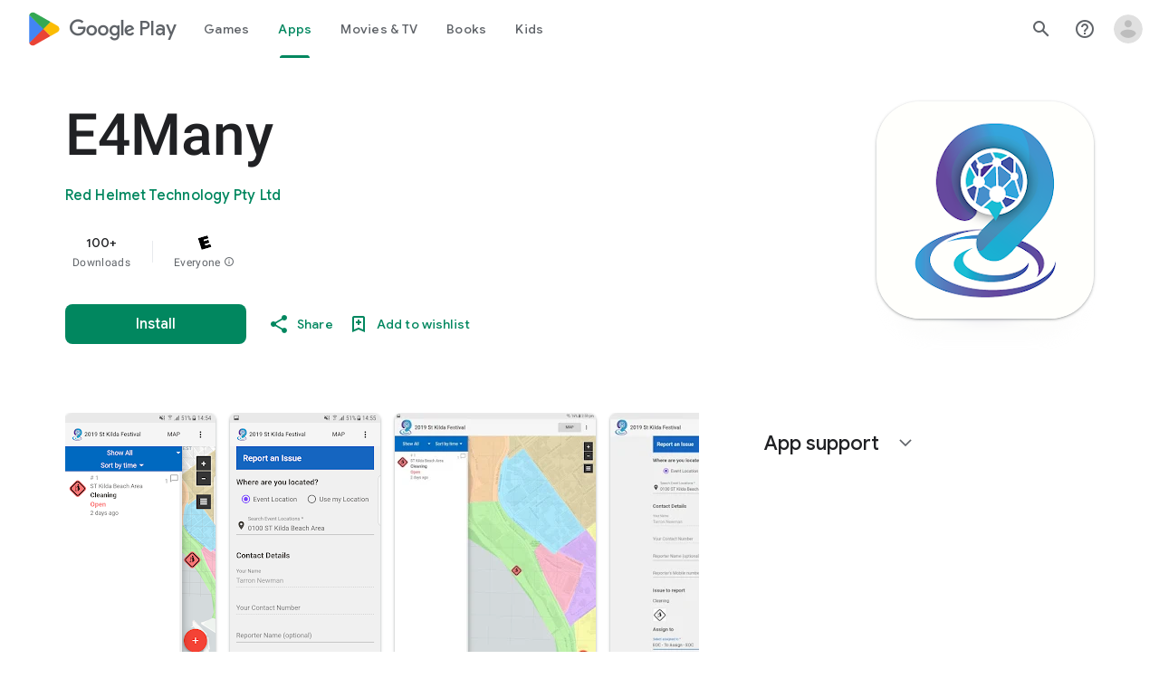

--- FILE ---
content_type: text/plain; charset=utf-8
request_url: https://play.google.com/play/log?format=json&authuser&proto_v2=true
body_size: -435
content:
["900000","1769216244782"]